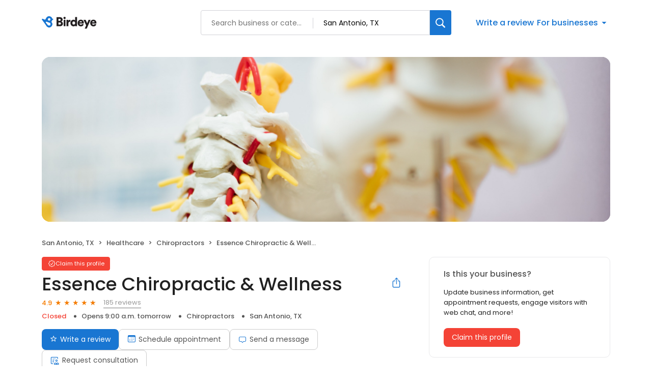

--- FILE ---
content_type: text/x-component
request_url: https://reviews.birdeye.com/essence-chiropractic-wellness-155725472952084?page=4
body_size: -20
content:
0:["$@1",["20251205",null]]
1:{"viewCount":0,"monthYear":"Nov-25"}


--- FILE ---
content_type: text/javascript
request_url: https://cdn2.birdeye.com/version2/profiles/scripts/exit-intent.js
body_size: 1439
content:
!function(e){const t="reviews.birdeye.com";function n(){return e.location.host===t}function i(...e){n()||console.log("[ExitIntent]",...e)}function o(t){n()&&fetch("/profile-api/logger",{method:"POST",headers:{"Content-Type":"application/json"},body:JSON.stringify({url:e.location.href,error:JSON.stringify(t)})}).catch((()=>{}))}!async function(){const t=()=>{if(void 0!==navigator.userAgentData?.mobile)return navigator.userAgentData.mobile;const t=/Android|webOS|iPhone|iPad|iPod|BlackBerry|IEMobile|Opera Mini/i.test(navigator.userAgent),n=navigator.maxTouchPoints&&navigator.maxTouchPoints>2,i=e.innerWidth<=768;return t||n||i},n=await async function(){try{const e=await fetch("https://content.birdeye.com/prod/api/support/json-conf/get-quotes-exit-intent");if(!e.ok)throw new Error("Failed to fetch popup config");return await e.json()}catch(e){return i("Error fetching config:",e),o({message:e?.message}),null}}(),r=function(){if(!e.dataLayer||!Array.isArray(e.dataLayer))return"";const t=e.dataLayer.find((e=>"profileDetailPage"===e.pageName));return t?t.businessCategory.toLowerCase():""}();n&&r?function(n,o){const r=n.triggerEventName,s=n.showModalEventName,a=`${n.sessionKeyPrefix}${n.type}_${o}`,c=n.minWaitTime||2,l=n.mobileScrollUpThreshold||20;let u=n.maxWaitTime||10,d=!1,g=0,m=null,f=!1;(function(){const e=sessionStorage.getItem(a);if(null!==e){if((Date.now()-parseInt(e))/36e5<24)return i(`Popup already shown at ${parseInt(e)}, skipping.`),!1;i(`24 hours passed since ${parseInt(e)}, resetting.`),sessionStorage.removeItem(a)}return!0})()&&!function(){const e=sessionStorage.getItem("getQuestionnaireClicked");return null!==e&&1===parseInt(e)&&(i("Questionnaire CTA already clicked"),!0)}()&&(function(){const e=document.querySelectorAll(".get-questionnaire-cta");return e&&e.length>0}()&&(i("Questionnaire CTA present, adding click event listeners"),u*=2,document.querySelectorAll(".get-questionnaire-cta").forEach((e=>{e.addEventListener("click",C),e._exitIntentOnClick=C}))),setTimeout((()=>{d=!0,t()?(i("Mobile device detected, adding event listeners"),e.addEventListener("scroll",h,{passive:!0}),document.addEventListener("visibilitychange",E)):(i("Desktop device detected, adding mouse listeners"),document.addEventListener("mouseout",y)),m=setTimeout((()=>{p("max_wait_time")}),1e3*u),e.addEventListener(s,v)}),1e3*c));function p(s){d&&!f&&(f=!0,i(`Triggered: ${n.type} - ${o}`),e.dispatchEvent(new CustomEvent(r,{detail:{type:n.type,triggerType:s||(t()?"mobileScrollUp":"exitIntent"),category:o,timestamp:Date.now()}})))}function v(){a&&(i("Confirmed shown, setting session & removing listeners"),sessionStorage.setItem(a,Date.now().toString()),w(),b())}function y(e){!e.relatedTarget&&!e.toElement&&e.clientY<=0&&p()}function h(){const t=e.scrollY||document.documentElement.scrollTop;g-t>l&&t>0&&p(),g=t}function E(){"hidden"===document.visibilityState&&p("tab_switch")}function b(){m&&(clearTimeout(m),m=null)}function w(){t()?(i("Mobile device detected, removing event listeners"),e.removeEventListener("scroll",h),document.removeEventListener("visibilitychange",E)):(i("Desktop device detected, removing event listeners"),document.removeEventListener("mouseout",y)),e.removeEventListener(s,v)}function C(){i("Questionnaire CTA clicked, suppressing event listeners and timeouts"),w(),b(),document.querySelectorAll(".get-questionnaire-cta").forEach((e=>{e?._exitIntentOnClick&&(e.removeEventListener("click",e._exitIntentOnClick),delete e._exitIntentOnClick)}))}}(n,r):(i("Config or businessCategory missing, popup not initialized"),o({message:"Config or businessCategory missing",config:n,businessCategory:r}))}()}(window);


--- FILE ---
content_type: text/x-component
request_url: https://reviews.birdeye.com/essence-chiropractic-wellness-155725472952084?page=4
body_size: 1630
content:
0:["$@1",["20251205",null]]
1:{"highestRateReview":{"id":1813755553,"overallRating":5,"comments":"I have been seeing Dr. Shabby for two years and hands down the best chiropractor! I have been treated for every lingering ache and pain post-military days, during my pregnancy, and postpartum. As a medical professional, I can say Dr. Shabby perfected holistic and Western medicine approaches to provided the best care and explain the reasoning. She helped my son with early feeding issues and still treats him. Her office and staff are welcoming and created a safe place for women and children. It is a judgement free zone and we refer everyone we know. If you are looking for a place to treat you and your family, without fear of pushing treatments, Essence Chiropractic & Wellness is what you have been looking for. All the crunchy, but likeâ€¦zero judgement.","reviewer":{"id":1815895416,"firstName":"Jasmine","lastName":"Yahya","nickName":"Jasmine Yahya","thumbnailUrl":"https://lh3.googleusercontent.com/a/ACg8ocIrjbI_zKYUE-gIFx9Gqe2K2O_0cHHHT8SkUABE6FZhc3YfiQ=s120-c-rp-mo-br100","emailId":null,"facebookId":null,"facebookProfileUrl":null,"status":null,"phone":null,"location":null,"socialInfo":null,"followerCount":0,"postCount":0,"reviewerName":"Jasmine Yahya"},"sourceType":"Google","reviewUrl":"https://www.google.com/maps/reviews/data=!4m8!14m7!1m6!2m5!1sCi9DQUlRQUNvZENodHljRjlvT21KMmFEaEdZVUV3TVRScVExZ3RZMnRNZWxsbk9VRRAB!2m1!1s0x0:0x2ca32ba7c19fc9b2!3m1!1s2@1:CAIQACodChtycF9oOmJ2aDhGYUEwMTRqQ1gtY2tMellnOUE%7C%7C?hl=en","sourceId":2,"location":{"businessId":25290714,"name":"Essence Chiropractic & Wellness","alias":"Essence Chiropractic & Wellness","businessNumber":155725472952084},"uniqueBEReviewUrl":"https://reviews.birdeye.com/essence-chiropractic-wellness-155725472952084?srid=181375555351815895416","isPrivateResponse":0,"isAutoResponse":0,"reviewOperationalStatus":"CREATED","tempDelay":false,"businessProfileUrl":"https://reviews.birdeye.com/essence-chiropractic-wellness-155725472952084","aggregated":false,"rdate":1754992804000,"brokenIntegration":false},"lowestRateReview":{"id":1501400104,"overallRating":1,"comments":"I found Dr. Ashtiani on social media and thought her prices were high but hoped it would be worth it. I was wrong and almost feel scammed. The visit was so short and impersonal. She made several comments making me feel I had made wrong choices for my infant. I left crying calling my husband as she somehow managed to make me feel worse.\nI vented on a crunchy moms group & got various private messages how OTHER MOMS HAD THE SAME EXPERIENCE!! Thatâ€™s why I decided to write this review. I hope she revisits her bedside manner & realizes new moms are paying a lot of money to see her & deserve a welcoming & knowledgeable visit with her.","reviewer":{"id":1503549131,"firstName":"Nichole","lastName":"Cruz","nickName":"Nichole Cruz","thumbnailUrl":"https://lh3.googleusercontent.com/a/ACg8ocIpT97sz1236Ic6tZ-nG6y4_cqAlqohnkXzwup_SJz2b0VTbQ=s120-c-rp-mo-ba2-br100","emailId":null,"facebookId":null,"facebookProfileUrl":null,"status":null,"phone":null,"location":null,"socialInfo":null,"followerCount":0,"postCount":0,"reviewerName":"Nichole Cruz"},"sourceType":"Google","reviewUrl":"https://www.google.com/maps/reviews/data=!4m8!14m7!1m6!2m5!1sChdDSUhNMG9nS0VJQ0FnSUNYaHViNHFRRRAB!2m1!1s0x0:0x2ca32ba7c19fc9b2!3m1!1s2@1:CIHM0ogKEICAgICXhub4qQE%7CCgwI4Y67uAYQ-KimnwE%7C?hl=en","sourceId":2,"location":{"businessId":25290714,"name":"Essence Chiropractic & Wellness","alias":"Essence Chiropractic & Wellness","businessNumber":155725472952084},"uniqueBEReviewUrl":"https://reviews.birdeye.com/essence-chiropractic-wellness-155725472952084?srid=150140010411503549131","isPrivateResponse":0,"isAutoResponse":0,"reviewOperationalStatus":"CREATED","tempDelay":false,"businessProfileUrl":"https://reviews.birdeye.com/essence-chiropractic-wellness-155725472952084","aggregated":false,"rdate":1728985438000,"brokenIntegration":false}}


--- FILE ---
content_type: text/x-component
request_url: https://reviews.birdeye.com/essence-chiropractic-wellness-155725472952084?page=4
body_size: 1908
content:
0:["$@1",["20251205",null]]
1:{"total":183,"businesses":[{"name":"San Antonio Family Chiropractic","phone":"(210) 255-2147","businessId":27394898,"businessNumber":160384513501750,"env":2,"websiteUrl":"https://www.safamilychiro.com/","logoUrl":"https://d3cnqzq0ivprch.cloudfront.net/support-api/production//birdeye-starter-plan/images//BirdEyeStarterPlan_FallbackLogo-1568272304461.png","coverImage":"https://d3cnqzq0ivprch.cloudfront.net/prod/css/images/profile/healthcare.jpg","profileUrl":"https://reviews.birdeye.com/san-antonio-family-chiropractic-160384513501750","address":{"address1":"9386 Huebner Rd Ste 100","city":"San Antonio","state":"TX","zip":"78240","countryName":"United States","countryCode":"US","geoData":{"lat":"29.43753242","lon":"-98.46157837"}},"industry":{"parent":"Healthcare","subIndustries":["Chiropractors"],"all":["Healthcare","Chiropractors"]},"review":{"rating":5,"count":554,"googleAvgRating":5,"googleRevieCount":554,"reviewCard":{"reviewerName":"Haley Marquez","reviewComment":"Amazing staff! After my first visit I noticed a big difference! Dr. Gonzalez was amazing and super friendly.","reviewDate":1762220618000,"source":"Google","reviewRating":5,"reviewId":1837373658,"publicReviewId":"183737365851839511252","rwr_img":"https://lh3.googleusercontent.com/a/ACg8ocJ-nua7WlMuVVAnD7ycFBedlKUJREiE_02egM-gSlZLKsredA=s120-c-rp-mo-br100","reviewUrl":"https://www.google.com/maps/reviews/data=!4m8!14m7!1m6!2m5!1sCi9DQUlRQUNvZENodHljRjlvT2sxZk5sbDBka1pKTnpka1ZIQndka2RuZURkSFVIYxAB!2m1!1s0x0:0xb27fb2ef9e451e94!3m1!1s2@1:CAIQACodChtycF9oOk1fNll0dkZJNzdkVHBwdkdneDdHUHc%7C0d1KOAsPDEr%7C?hl=en"}},"activationStatus":"free","arcDistanceInMiles":0,"workingHours":{"timezone":"America/Chicago","working24x7":0,"openHours":[{"day":1,"startAt_utc":1330,"endAt_utc":2300,"continueNextDay":0},{"day":2,"startAt_utc":1200,"endAt_utc":1700,"continueNextDay":0},{"day":3,"startAt_utc":1330,"endAt_utc":2300,"continueNextDay":0},{"day":4,"startAt_utc":1330,"endAt_utc":2300,"continueNextDay":0},{"day":5,"startAt_utc":1200,"endAt_utc":1700,"continueNextDay":0}]},"placeId":"ChIJr_zS30FnXIYRlB5Fnu-yf7I"},{"name":"Airrosti","phone":"(800) 404-6050","businessId":25318473,"businessNumber":155727883661629,"env":2,"websiteUrl":"https://www.airrosti.com/location/texas/sage","coverImage":"https://d3cnqzq0ivprch.cloudfront.net/prod/css/images/profile/healthcare.jpg","profileUrl":"https://reviews.birdeye.com/airrosti-155727883661629","address":{"address1":"3603 Paesanos Pkwy Suite 300","address2":"Ste 111","city":"San Antonio","state":"TX","zip":"78231","countryName":"United States","countryCode":"US","geoData":{"lat":"29.43753242","lon":"-98.46157837"}},"industry":{"parent":"Healthcare","subIndustries":["Chiropractors"],"all":["Healthcare","Chiropractors"]},"review":{"rating":5,"count":179,"googleAvgRating":5,"googleRevieCount":179,"reviewCard":{"reviewerName":"Melanie Heath","reviewComment":"Can't say enough good things about Dr Naum and his staff. I always leave there feeling better. He is very knowledgeable, patient, and very personable. I highly recommend him.","reviewDate":1761278511000,"source":"Google","reviewRating":5,"reviewId":1831002401,"publicReviewId":"183100240151833140444","rwr_img":"https://lh3.googleusercontent.com/a/ACg8ocJ95nbY4UN9f57kj91JsvGRcr9wWrDxgQRA9H5wIj5Xgsub5g=s120-c-rp-mo-br100","reviewUrl":"https://www.google.com/maps/reviews/data=!4m8!14m7!1m6!2m5!1sCi9DQUlRQUNvZENodHljRjlvT2tjNGFWcE1WbFIzY2tOMVpXZDZXREJHYkRFNU1FRRAB!2m1!1s0x0:0xdac260d01ce53648!3m1!1s2@1:CAIQACodChtycF9oOkc4aVpMVlR3ckN1ZWd6WDBGbDE5MEE%7C0cy_McZD4fS%7C?hl=en"}},"activationStatus":"free","enterpriseId":35080545,"arcDistanceInMiles":0,"workingHours":{"timezone":"America/Chicago","working24x7":0,"openHours":[{"day":1,"startAt_utc":1300,"endAt_utc":2200,"continueNextDay":0},{"day":2,"startAt_utc":1300,"endAt_utc":2200,"continueNextDay":0},{"day":3,"startAt_utc":1300,"endAt_utc":2200,"continueNextDay":0},{"day":4,"startAt_utc":1300,"endAt_utc":2200,"continueNextDay":0},{"day":5,"startAt_utc":1300,"endAt_utc":2200,"continueNextDay":0}]},"placeId":"ChIJm0Va311hXIYRQnn8LTaFVfI"},{"name":"Advanced Health Chiropractic","phone":"(210) 549-5050","businessId":25306453,"businessNumber":155726866661603,"env":2,"websiteUrl":"http://advancedhealthchiropractic.life/","coverImage":"https://d3cnqzq0ivprch.cloudfront.net/prod/css/images/profile/healthcare.jpg","profileUrl":"https://reviews.birdeye.com/advanced-health-chiropractic-155726866661603","address":{"address1":"433 Kitty Hawk Road","address2":"Bldg 1,  Ste 111","city":"Universal City","state":"TX","zip":"78148","countryName":"United States","countryCode":"US","geoData":{"lat":"29.43753242","lon":"-98.46157837"}},"industry":{"parent":"Healthcare","subIndustries":["Chiropractors"],"all":["Healthcare","Chiropractors"]},"review":{"rating":5,"count":152,"googleAvgRating":5,"googleRevieCount":152,"reviewCard":{"reviewerName":"Mazen alkowatli Alkowatli","reviewDate":1762931320000,"source":"Google","reviewRating":5,"reviewId":1843612585,"publicReviewId":"184361258551845749334","rwr_img":"https://lh3.googleusercontent.com/a/ACg8ocJ8c4WwA6bTfxCnXAluUdZhL9QLbSzY3N0LkJAx_1cOHhmnGw=s120-c-rp-mo-br100","reviewUrl":"https://www.google.com/maps/reviews/data=!4m8!14m7!1m6!2m5!1sCi9DQUlRQUNvZENodHljRjlvT25SamFWUkNUSEZPVHpCWVJtZ3lkamd3ZDJwaGFWRRAB!2m1!1s0x0:0x25326ba53f6859cf!3m1!1s2@1:CAIQACodChtycF9oOnRjaVRCTHFOTzBYRmgydjgwd2phaVE%7C0d3xQKU5jDO%7C?hl=en"}},"activationStatus":"free","arcDistanceInMiles":0,"workingHours":{"timezone":"America/Chicago","working24x7":0,"openHours":[{"day":1,"startAt_utc":1800,"endAt_utc":2400,"continueNextDay":1},{"day":2,"startAt_utc":0,"endAt_utc":0,"continueNextDay":0},{"day":2,"startAt_utc":1600,"endAt_utc":2400,"continueNextDay":1},{"day":3,"startAt_utc":0,"endAt_utc":0,"continueNextDay":0},{"day":4,"startAt_utc":1200,"endAt_utc":2400,"continueNextDay":1},{"day":5,"startAt_utc":0,"endAt_utc":0,"continueNextDay":0},{"day":5,"startAt_utc":1300,"endAt_utc":2200,"continueNextDay":0}]},"placeId":"ChIJaSc5FqCSXIYRs4I8LzHzjAE"}]}
